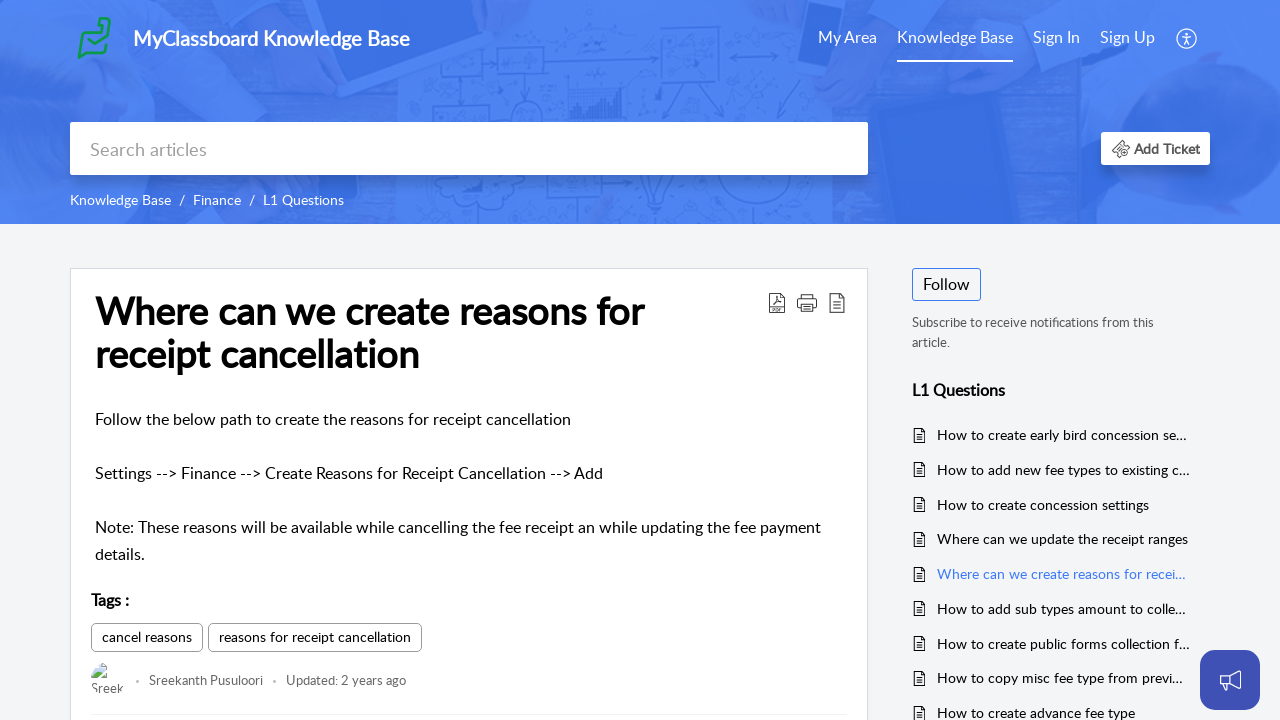

--- FILE ---
content_type: text/html;charset=UTF-8
request_url: https://help.myclassboard.com/portal/en/kb/articles/where-can-we-create-reasons-for-receipt-cancellation
body_size: 7732
content:

<!DOCTYPE html>
<html id="portal_html" lang=en><head>                  
<meta http-equiv="X-UA-Compatible" content="IE=edge" /><meta name="viewport" content="width=device-width, initial-scale=1, maximum-scale=1" /><meta http-equiv="Cache-Control" content="no-cache, no-store, must-revalidate" /><meta http-equiv="Pragma" content="no-cache" />
<title>Where can we create reasons for receipt cancellation</title>
 
<meta  name="description" content="Follow the below path to create the reasons for receipt cancellation Settings --> Finance --> Create Reasons for Receipt Cancellation --> Add Note: These reasons will be available while cancelling the fee receipt an while updating the fee payment ..."/>
<meta  name="keywords" content="Where Can We Create Reasons For Receipt Cancellation | MyClassboard Knowledge Base | L1 Questions | Finance"/>
<meta  name="twitter:card" content="summary"/>
 
<link rel="canonical" href="https://help.myclassboard.com/portal/en/kb/articles/where-can-we-create-reasons-for-receipt-cancellation"/> 
<meta property="og:title" content="Where can we create reasons for receipt cancellation" />
<meta property="og:site_name" content="MyClassboard Knowledge Base" />
<meta property="og:description" content="Follow the below path to create the reasons for receipt cancellation Settings --> Finance --> Create Reasons for Receipt Cancellation --> Add Note: These reasons will be available while cancelling the fee receipt an while updating the fee payment ..." />
<meta property="og:type" content="article" />
<meta property="og:locale" content="en" />
<meta property="og:url" content="https://help.myclassboard.com/portal/en/kb/articles/where-can-we-create-reasons-for-receipt-cancellation" />
<meta property="og:image" content="https://desk.zoho.com/portal/api/kbCategory/78127000004236878/logo/5799108000001129538?orgId=47865550" />
 
<link  rel="alternate" hreflang="en" href="https://help.myclassboard.com/portal/en/kb/articles/where-can-we-create-reasons-for-receipt-cancellation"/>
<link  rel="alternate" hreflang="x-default" href="https://help.myclassboard.com/portal/en/kb/articles/where-can-we-create-reasons-for-receipt-cancellation"/>
 
<link rel="preconnect" href="//static.zohocdn.com"><script nonce="41ee0e254b61560944f6ca82dd9f46e8">var PortalInfo = JSON.parse("{\x22csp\x22:{\x22scriptSrcNonce\x22:\x2241ee0e254b61560944f6ca82dd9f46e8\x22},\x22agentsLoginPageURL\x22:\x22\x22,\x22isJWTEnabled\x22:false,\x22endUsersLoginPageURL\x22:\x22\x22,\x22profileStatus\x22:null,\x22i18NLangFile\x22:\x22en_US\x22,\x22isHCDomainForInlineImageEnabled\x22:false,\x22isNewCaptchaEnabled\x22:true,\x22nimbusEditorUrl\x22:\x22static.zohocdn.com\/zoho\-desk\-editor\x22,\x22isNewASAP\x22:true,\x22isSEOClientRenderingEnabled\x22:false,\x22isEmbedChatButtonEnabled\x22:true,\x22agentSigninIframeURL\x22:\x22https:\/\/help.myclassboard.com\/support\/myclassboard\/ShowHomePage.do\x22,\x22isTicketExportEnabled\x22:true,\x22isRemoteAuthEnabled\x22:false,\x22isAttachmentFileTypeRestrictionEnabled\x22:true,\x22isTicketsViewCountEnabled\x22:false,\x22isCDNCustomScriptEnabled\x22:false,\x22helpCenterInfo\x22:{\x22tabs\x22:[{\x22isDefault\x22:false,\x22displayName\x22:\x22Home\x22,\x22name\x22:\x22Home\x22,\x22isVisible\x22:false},{\x22isDefault\x22:false,\x22displayName\x22:\x22MyRequests\x22,\x22name\x22:\x22Cases\x22,\x22isVisible\x22:true},{\x22isDefault\x22:true,\x22displayName\x22:\x22HelpCenter\x22,\x22name\x22:\x22Solutions\x22,\x22isVisible\x22:true},{\x22isDefault\x22:false,\x22displayName\x22:\x22Community\x22,\x22name\x22:\x22Community\x22,\x22isVisible\x22:false},{\x22isDefault\x22:false,\x22displayName\x22:\x22SubmitRequest\x22,\x22name\x22:\x22SubmitRequest\x22,\x22isVisible\x22:true}],\x22logoLinkBackUrl\x22:\x22https:\/\/www.myclassboard.com\/\x22,\x22departmentIds\x22:[\x2278127000057621983\x22,\x2278127000162374122\x22,\x2278127000301542611\x22,\x2278127000000006907\x22,\x2278127000058467344\x22,\x2278127000004611679\x22,\x2278127000057208153\x22],\x22locale\x22:\x22en\x22,\x22isOIDCEnabled\x22:false,\x22orgId\x22:\x2247865550\x22,\x22CustomizationDetails\x22:{\x22footerHtml\x22:null,\x22headerHtml\x22:null,\x22css\x22:null,\x22customThemeId\x22:\x2278127000215770316\x22,\x22color\x22:\x22null\x22,\x22themeVersionID\x22:\x22v1176819818627\x22,\x22name\x22:\x22Classic\x22,\x22font\x22:null},\x22isMultiLayoutEnabled\x22:true,\x22isZohoOneEnabled\x22:false,\x22portalName\x22:\x22myclassboard\x22,\x22baseDomain\x22:\x22https:\/\/desk.zoho.com\x22,\x22portalId\x22:\x22edbsn0342e53b59967178cbb8d772d2aa7619ee9ddeec46fd702e6c3a76ef4b537b93\x22,\x22KB\x22:{\x22comments\x22:{\x22uuid\x22:\x2204bd5201\-54d3\-4dc4\-9313\-6b035cbef660\x22}},\x22id\x22:\x2278127000005773001\x22,\x22isSMSAuthEnabled\x22:false,\x22preferences\x22:{\x22isKBWatchListEnabled\x22:true,\x22isAccountTicketViewable\x22:true,\x22isArticleUpdatedTimeVisible\x22:true,\x22isMultiLayoutGridViewEnabled\x22:false,\x22articleFeedbackFormOnDislike\x22:\x22show\x22,\x22isSEONoIndexNoFollowSetAcrossAllPages\x22:false,\x22isSignUpFormCustomized\x22:false,\x22tocPosition\x22:\x22top\x22,\x22showFeedbackFormOnDislike\x22:true,\x22isTicketViewsEnabled\x22:true,\x22isCustomStatusFilterEnabled\x22:true,\x22isArticleAuthorInfoVisible\x22:true,\x22isSelfSignUp\x22:true,\x22isImageWaitEnabled\x22:true,\x22isKBEndUsersCommentEnabled\x22:true,\x22isCommunityEnabled\x22:true,\x22isKBModerationEnabled\x22:true,\x22isTocEnabled\x22:true,\x22isClientDebuggingEnabled\x22:false,\x22isPayloadEncryptionEnabled\x22:false,\x22guestUserAccessRestriction\x22:{\x22submitTicket\x22:false},\x22signupFormLayout\x22:\x22STATIC_FORM\x22,\x22isUserDeletionEnabled\x22:true,\x22isSEOSetAcrossAllPages\x22:true,\x22isHelpCenterPublic\x22:true,\x22searchScope\x22:\x22global\x22,\x22isKBCommentAttachmentsEnabled\x22:true,\x22isCommunityAtMentionEnabled\x22:true,\x22imageWaitingTime\x22:\x221000\x22,\x22isMultilingualEnabled\x22:true,\x22communityLandingPage\x22:\x22allcategory\x22,\x22isKBEnabled\x22:true,\x22isSecondaryContactsEnabled\x22:false,\x22isKBCommentsRecycleBinEnabled\x22:true,\x22isOnHoldEnabled\x22:true,\x22isContactAccountMultiMappingEnabled\x22:false,\x22isOTPBasedAuthenticationEnabled\x22:false,\x22isGamificationEnabled\x22:false,\x22isTagsEnabled\x22:true},\x22activeLocales\x22:[{\x22i18nLocaleName\x22:\x22English\x22,\x22name\x22:\x22MyClassboard Knowledge Base\x22,\x22locale\x22:\x22en\x22,\x22type\x22:\x22DEFAULT\x22,\x22status\x22:\x22ACCESIBLE_IN_HELPCENTER\x22}],\x22url\x22:\x22https:\/\/help.myclassboard.com\/portal\/\x22,\x22logoUrl\x22:\x22https:\/\/static.zohocdn.com\/zohodeskstatic\/app\/images\/portalLogo.de847024ebc0131731a3.png\x22,\x22accountId\x22:\x2210001151996\x22,\x22locales\x22:[{\x22localeCode\x22:\x22en\x22,\x22name\x22:\x22English (United States)\x22}],\x22isDefault\x22:true,\x22name\x22:\x22MyClassboard Knowledge Base\x22,\x22favIconUrl\x22:\x22https:\/\/static.zohocdn.com\/zohodeskstatic\/app\/images\/support\-2.befdbf2e5043b988ef7e.ico\x22,\x22primaryLocale\x22:\x22en\x22},\x22hcUsersSignInIframeURL\x22:\x22https:\/\/accounts.zohoportal.com\/accounts\/signin?_sh=false\x26client_portal=true\x26servicename=ZohoSupport\x22,\x22showAgentLoginInHC\x22:false,\x22asapAppURL\x22:\x22https:\/\/desk.zoho.com\/portal\/api\/web\/asapApp\/78127000338835651?orgId=47865550\x22,\x22zAppsFrameUrl\x22:\x22{{uuId}}.zappsusercontent.com\x22,\x22isCPSamlEnabled\x22:false,\x22zuid\x22:\x22\x22,\x22customScript\x22:null,\x22iamDomainOfHC\x22:\x22https:\/\/accounts.zohoportal.com\x22,\x22gtmId\x22:null,\x22attachmentControl\x22:{\x22type\x22:\x22FULL_PERMISSION\x22},\x22cssforMobileOTP\x22:\x22\/portal\/css\/hc_new_signin.css\x22,\x22csrf_token\x22:\x227b816810\-bf64\-42eb\-9a6d\-8460e9f2f0fb\x22,\x22nimbusThemeUrl\x22:\x22static.zohocdn.com\/helpcenter\/classic\x22,\x22sandboxDomain\x22:\x22deskportal.zoho.com\x22,\x22isTicketIdRedirectionEnabled\x22:true,\x22hcUsersSignUpRegisterScriptURL\x22:\x22\x22,\x22isSigninUsingZohoEnabled\x22:false,\x22pageSenseTrackingScript\x22:null,\x22isBotRequest\x22:true,\x22isGoalAnalyticsEnabled\x22:false,\x22moduleInfoMap\x22:{\x22Products\x22:{\x22changed_module_sanitized\x22:\x22products\x22,\x22changed_i18n_module\x22:\x22Products\x22,\x22changed_module\x22:\x22Products\x22,\x22changed_module_apikey\x22:\x22products\x22,\x22changed_i18n_plural_module\x22:\x22Products\x22,\x22changed_sing_module\x22:\x22Product\x22,\x22changed_plural_module\x22:\x22Products\x22,\x22changed_i18n_sing_module\x22:\x22Product\x22},\x22Contacts\x22:{\x22changed_module_sanitized\x22:\x22contacts\x22,\x22changed_i18n_module\x22:\x22Contacts\x22,\x22changed_module\x22:\x22Contacts\x22,\x22changed_module_apikey\x22:\x22contacts\x22,\x22changed_i18n_plural_module\x22:\x22Contacts\x22,\x22changed_sing_module\x22:\x22Contact\x22,\x22changed_plural_module\x22:\x22Contacts\x22,\x22changed_i18n_sing_module\x22:\x22Contact\x22},\x22Solutions\x22:{\x22changed_module_sanitized\x22:\x22knowledge\-base\x22,\x22changed_i18n_module\x22:\x22Knowledge Base\x22,\x22changed_module\x22:\x22Knowledge Base\x22,\x22changed_module_apikey\x22:\x22kbCategory\x22,\x22changed_i18n_plural_module\x22:\x22Articles\x22,\x22changed_sing_module\x22:\x22Article\x22,\x22changed_plural_module\x22:\x22Articles\x22,\x22changed_i18n_sing_module\x22:\x22Article\x22},\x22Customers\x22:{\x22changed_module_sanitized\x22:\x22customers\x22,\x22changed_i18n_module\x22:\x22Customers\x22,\x22changed_module\x22:\x22Customers\x22,\x22changed_module_apikey\x22:\x22customers\x22,\x22changed_i18n_plural_module\x22:\x22Customers\x22,\x22changed_sing_module\x22:\x22Customer\x22,\x22changed_plural_module\x22:\x22Customers\x22,\x22changed_i18n_sing_module\x22:\x22Customer\x22},\x22Cases\x22:{\x22changed_module_sanitized\x22:\x22tickets\x22,\x22changed_i18n_module\x22:\x22Tickets\x22,\x22changed_module\x22:\x22Tickets\x22,\x22changed_module_apikey\x22:\x22tickets\x22,\x22changed_i18n_plural_module\x22:\x22Tickets\x22,\x22changed_sing_module\x22:\x22Ticket\x22,\x22changed_plural_module\x22:\x22Tickets\x22,\x22changed_i18n_sing_module\x22:\x22Ticket\x22},\x22Accounts\x22:{\x22changed_module_sanitized\x22:\x22accounts\x22,\x22changed_i18n_module\x22:\x22Accounts\x22,\x22changed_module\x22:\x22Accounts\x22,\x22changed_module_apikey\x22:\x22accounts\x22,\x22changed_i18n_plural_module\x22:\x22Accounts\x22,\x22changed_sing_module\x22:\x22Account\x22,\x22changed_plural_module\x22:\x22Accounts\x22,\x22changed_i18n_sing_module\x22:\x22Account\x22},\x22Community\x22:{\x22changed_module_sanitized\x22:\x22community\x22,\x22changed_i18n_module\x22:\x22Community\x22,\x22changed_module\x22:\x22Community\x22,\x22changed_module_apikey\x22:\x22community\x22,\x22changed_i18n_plural_module\x22:\x22Community\x22,\x22changed_sing_module\x22:\x22Community\x22,\x22changed_plural_module\x22:\x22Community\x22,\x22changed_i18n_sing_module\x22:\x22Community\x22}},\x22helpCentreIamDomain\x22:\x22https:\/\/accounts.zohoportal.com\x22,\x22hcUsersForgotPwdIframeURL\x22:\x22https:\/\/accounts.zohoportal.com\/accounts\/password\/forgot?_sh=false\x26_embed=true\x26client_portal=true\x26servicename=ZohoSupport\x26_hn=true\x22,\x22isNewAPIForKB\x22:true,\x22isCustomerHappinessEnabled\x22:true,\x22editorVersion\x22:\x225.3.9\x22,\x22agentForgotPwdURL\x22:\x22https:\/\/accounts.zoho.com\/password?servicename=ZohoSupport\x26serviceurl=%2Fsupport%2Fmyclassboard\x26service_language=en\x22,\x22editorUrl\x22:\x22https:\/\/static.zohocdn.com\/zoho\-desk\-editor\/EV5.3.9\/js\/ZohoDeskEditor.js\x22,\x22serviceName\x22:\x22ZohoSupport\x22,\x22isFolderPermalinkEnabled\x22:false,\x22userId\x22:\x22\x22,\x22accountsUrls\x22:{\x22forgotPasswordIframeUrl\x22:\x22https:\/\/help.myclassboard.com\/accounts\/p\/10001151996\/password?servicename=ZohoSupport\x22,\x22logoutUrl\x22:\x22https:\/\/help.myclassboard.com\/accounts\/p\/10001151996\/logout?servicename=ZohoSupport\x22,\x22signInIframeUrl\x22:\x22https:\/\/help.myclassboard.com\/accounts\/p\/10001151996\/signin?servicename=ZohoSupport\x22,\x22reloginUrl\x22:\x22https:\/\/help.myclassboard.com\/accounts\/p\/10001151996\/account\/v1\/relogin?servicename=ZohoSupport\x22},\x22defaultDepId\x22:\x2278127000000006907\x22,\x22isFederatedLoginEnabled\x22:false,\x22isFreePlan\x22:false,\x22agentInterfaceIamDomain\x22:\x22https:\/\/accounts.zoho.com\x22}")

function inIframe(){try{return window.self!==window.top}catch(n){return!0}}var loadingInIframe=inIframe()
try{if(loadingInIframe){var parentWindow=window.parent||{},portalPortalInfo=parentWindow.PortalInfo||{},parentHelpcenterInfo=portalPortalInfo.helpCenterInfo||{},parentPortalUrl=parentHelpcenterInfo.url,helpCenterInfo=PortalInfo.helpCenterInfo||{}
if(helpCenterInfo.url==parentPortalUrl){var hcCustomizationTemp=void 0===parentWindow.hcCustomization?!1:parentWindow.hcCustomization
!hcCustomizationTemp&&window.parent.location.reload()}}}catch(e){console.log("Couldn't access parent page")};
var deploymentType = "US";
var isPortalMarketPlaceEnabled = "false";
var cdnDomain = {
portalJs : "//static.zohocdn.com\/helpcenter\/classic/",
portalCss : "//static.zohocdn.com\/helpcenter\/classic/",
portalImages : "//static.zohocdn.com\/helpcenter\/classic/",
portalFonts : "//static.zohocdn.com\/helpcenter\/classic/"
}
var awsDomain={
portalJs : "//static.zohocdn.com\/helpcenter\/classic/",
portalCss : "//static.zohocdn.com\/helpcenter\/classic/",
portalImages : "//static.zohocdn.com\/helpcenter\/classic/",
portalFonts : "//static.zohocdn.com\/helpcenter\/classic/"
}
PortalInfo [ "nimbusCDNFingerprints" ] = {"header.js":"header.2b5778325b10c5abd064_.js","customScript.js":"customScript.d5a871ba6523b3779511_.js","articleDetail.js":"articleDetail.cdf28047a2b124bbb751_.js","articles.js":"articles.8017f7120c4a897d31c2_.js","clonerepo.js":"clonerepo.c3ffb6623bc79276dfc4.js","community.js":"community.f3697def741fec8d6ccb_.js","modalwidget.js":"modalwidget.c7072373649d3ddc1f4d_.js","editorInit.js":"editorInit.4244bad058bd79231ec9.js","d3.js":"d3.30021d67a0d610173d29.js","react.js":"react.vendor.0a48cd3eb89bbe20219a_.js","widget.js":"widget.a71e355da229d1c4bbc0_.js","mpwidget.js":"mpwidget.37c3ab3182200f11191e_.js","article.js":"article.673c7b2551bcb2b57107_.js","widgets.js":"widgets.79c4e5fed7ce6fa9cfae_.js","main.js":"main.4e78637e3d520d1ae0e2_.js","topics.js":"topics.e79dfeb68fcdd5eace3a_.js","contributors.js":"contributors.05c56ac6e8e1941ab44e_.js","profile.js":"profile.5a1e49e6bb7498b4ab1d_.js","ticket.js":"ticket.b26998cde65e371b027d_.js","vendor.js":"vendor.72bfdbd689aadd1621a4_.js","mpextensionconfig.js":"mpextensionconfig.953b3d21d8c8d24ef446_.js","icon.js":"icon.717c4cb88b6ccfdbff99_.js","search.js":"search.c4fb1f7cce1fe6f564ad_.js","runtime~main.js":"runtime~main.1864329049695c79080b_.js","runtime~widget.js":"runtime~widget.be72c640a30b3e321541_.js","authorizationPage.js":"authorizationPage.26327451683183eedd03_.js","module.js":"module.c3fd88cfc7e42d94b373_.js","articleComment.js":"articleComment.58ce7b776681376ade47_.js","ZohoCharts.min.js":"ZohoCharts.min.89bd345183042d560e39.js","security.min.js":"security.min.96f5b4152fee1f3a3ac2.js","customScriptTn.js":"customScriptTn.3f2b8882088b51cc205f_.js"};
PortalInfo [ "nimbusCDNFingerprintsCSS" ] = {"articleComment.css":"articleComment.58ce7b776681376ade47_.css","community.css":"community.f3697def741fec8d6ccb_.css","main.css":"main.4e78637e3d520d1ae0e2_.css","zohohckbarticlenotes.css":"zohohckbarticlenotes.8b286cc8a728307ce2d7.css","search.css":"search.c4fb1f7cce1fe6f564ad_.css","modalwidget.css":"modalwidget.c7072373649d3ddc1f4d_.css","articles.css":"articles.8017f7120c4a897d31c2_.css","mpwidget.css":"mpwidget.37c3ab3182200f11191e_.css","mpextensionconfig.css":"mpextensionconfig.953b3d21d8c8d24ef446_.css","header.css":"header.2b5778325b10c5abd064_.css","print.css":"print.a2bd8b3813a692be8945.css","module.css":"module.c3fd88cfc7e42d94b373_.css","widgets.css":"widgets.79c4e5fed7ce6fa9cfae_.css","articleDetail.css":"articleDetail.cdf28047a2b124bbb751_.css","article.css":"article.673c7b2551bcb2b57107_.css","authorizationPage.css":"authorizationPage.26327451683183eedd03_.css","topics.css":"topics.e79dfeb68fcdd5eace3a_.css","showoriginal.css":"showoriginal.90dc7f13f3ad5280cd0b.css","profile.css":"profile.5a1e49e6bb7498b4ab1d_.css","ticket.css":"ticket.b26998cde65e371b027d_.css","kbeditorinner.css":"kbeditorinner.b049dd8bdf7d9fa2196b.css","hc_authentication.css":"hc_authentication.0079561f1ea082012434.css","contributors.css":"contributors.05c56ac6e8e1941ab44e_.css"} || {};
Object.assign ( PortalInfo [ "nimbusCDNFingerprints" ] || {}, {"header.js":"header.2b5778325b10c5abd064_.js","customScript.js":"customScript.d5a871ba6523b3779511_.js","articleDetail.js":"articleDetail.cdf28047a2b124bbb751_.js","articles.js":"articles.8017f7120c4a897d31c2_.js","clonerepo.js":"clonerepo.c3ffb6623bc79276dfc4.js","community.js":"community.f3697def741fec8d6ccb_.js","modalwidget.js":"modalwidget.c7072373649d3ddc1f4d_.js","editorInit.js":"editorInit.4244bad058bd79231ec9.js","d3.js":"d3.30021d67a0d610173d29.js","react.js":"react.vendor.0a48cd3eb89bbe20219a_.js","widget.js":"widget.a71e355da229d1c4bbc0_.js","mpwidget.js":"mpwidget.37c3ab3182200f11191e_.js","article.js":"article.673c7b2551bcb2b57107_.js","widgets.js":"widgets.79c4e5fed7ce6fa9cfae_.js","main.js":"main.4e78637e3d520d1ae0e2_.js","topics.js":"topics.e79dfeb68fcdd5eace3a_.js","contributors.js":"contributors.05c56ac6e8e1941ab44e_.js","profile.js":"profile.5a1e49e6bb7498b4ab1d_.js","ticket.js":"ticket.b26998cde65e371b027d_.js","vendor.js":"vendor.72bfdbd689aadd1621a4_.js","mpextensionconfig.js":"mpextensionconfig.953b3d21d8c8d24ef446_.js","icon.js":"icon.717c4cb88b6ccfdbff99_.js","search.js":"search.c4fb1f7cce1fe6f564ad_.js","runtime~main.js":"runtime~main.1864329049695c79080b_.js","runtime~widget.js":"runtime~widget.be72c640a30b3e321541_.js","authorizationPage.js":"authorizationPage.26327451683183eedd03_.js","module.js":"module.c3fd88cfc7e42d94b373_.js","articleComment.js":"articleComment.58ce7b776681376ade47_.js","ZohoCharts.min.js":"ZohoCharts.min.89bd345183042d560e39.js","security.min.js":"security.min.96f5b4152fee1f3a3ac2.js","customScriptTn.js":"customScriptTn.3f2b8882088b51cc205f_.js"} );
window.isAWSEnabled = false;
/* 			window.addCDNExpireCookie=function(){if("undefined"==typeof navigator||navigator.onLine){var n=new Date,t=new Date(n);t.setDate(n.getDate()+1),document.cookie="aws_cdn_failed=1;expires="+t.toGMTString()}},
window.isAWSCDNUrl=function(n,t){var i=window.awsDomain[t];return!(!i||-1===n.indexOf(i))},
window.onNotifyError=function(n,t){if(isAWSCDNUrl(n,t)){addCDNExpireCookie();location.reload(!0)}},
window.isAWSCDNFailed=function(){var n=document.cookie.match("aws_cdn_failed=(.*?)(;|$)");return!!n&&"1"===unescape(n[1])},
*/			window.getStaticDomain=function(){var n=cdnDomain;return window.staticDomain?Object.assign?Object.assign({},window.staticDomain,n):Object.keys(n).reduce(function(t,i){return t[i]=n[i],t},window.staticDomain):n},
window.makeRequest=function(n,t){return new Promise(function(i,e){var o=new XMLHttpRequest;o.open(n,t),o.onload=function(){this.status>=200&&this.status<300?i(o.response):e({status:this.status,statusText:o.statusText})},o.send()})},
window.staticDomain=getStaticDomain();

if(!window.Promise){var setTimeoutFunc=setTimeout;function noop(){}function bind(e,n){return function(){e.apply(n,arguments)}}function handle(e,n){for(;3===e._state;)e=e._value;0!==e._state?(e._handled=!0,Promise._immediateFn(function(){var t=1===e._state?n.onFulfilled:n.onRejected;if(null!==t){var o;try{o=t(e._value)}catch(e){return void reject(n.promise,e)}resolve(n.promise,o)}else(1===e._state?resolve:reject)(n.promise,e._value)})):e._deferreds.push(n)}function resolve(e,n){try{if(n===e)throw new TypeError("A promise cannot be resolved with itself.");if(n&&("object"==typeof n||"function"==typeof n)){var t=n.then;if(n instanceof Promise)return e._state=3,e._value=n,void finale(e);if("function"==typeof t)return void doResolve(bind(t,n),e)}e._state=1,e._value=n,finale(e)}catch(n){reject(e,n)}}function reject(e,n){e._state=2,e._value=n,finale(e)}function finale(e){2===e._state&&0===e._deferreds.length&&Promise._immediateFn(function(){e._handled||Promise._unhandledRejectionFn(e._value)});for(var n=0,t=e._deferreds.length;n<t;n++)handle(e,e._deferreds[n]);e._deferreds=null}function Handler(e,n,t){this.onFulfilled="function"==typeof e?e:null,this.onRejected="function"==typeof n?n:null,this.promise=t}function doResolve(e,n){var t=!1;try{e(function(e){t||(t=!0,resolve(n,e))},function(e){t||(t=!0,reject(n,e))})}catch(e){if(t)return;t=!0,reject(n,e)}}window.Promise=function e(n){if(!(this instanceof e))throw new TypeError("Promises must be constructed via new");if("function"!=typeof n)throw new TypeError("not a function");this._state=0,this._handled=!1,this._value=void 0,this._deferreds=[],doResolve(n,this)};var _proto=Promise.prototype;_proto.catch=function(e){return this.then(null,e)},_proto.then=function(e,n){var t=new this.constructor(noop);return handle(this,new Handler(e,n,t)),t},Promise.all=function(e){return new Promise(function(n,t){if(!e||void 0===e.length)throw new TypeError("Promise.all accepts an array");var o=Array.prototype.slice.call(e);if(0===o.length)return n([]);var r=o.length;function i(e,s){try{if(s&&("object"==typeof s||"function"==typeof s)){var c=s.then;if("function"==typeof c)return void c.call(s,function(n){i(e,n)},t)}o[e]=s,0==--r&&n(o)}catch(e){t(e)}}for(var s=0;s<o.length;s++)i(s,o[s])})},Promise.resolve=function(e){return e&&"object"==typeof e&&e.constructor===Promise?e:new Promise(function(n){n(e)})},Promise.reject=function(e){return new Promise(function(n,t){t(e)})},Promise.race=function(e){return new Promise(function(n,t){for(var o=0,r=e.length;o<r;o++)e[o].then(n,t)})},Promise._immediateFn="function"==typeof setImmediate&&function(e){setImmediate(e)}||function(e){setTimeoutFunc(e,0)},Promise._unhandledRejectionFn=function(e){"undefined"!=typeof console&&console&&console.warn("Possible Unhandled Promise Rejection:",e)}}
var headerHtmlPromise, footerHtmlPromise;
var customizationObj= PortalInfo.helpCenterInfo.CustomizationDetails || {};
if(customizationObj.headerHtml){
headerHtmlPromise= makeRequest('GET',customizationObj.headerHtml)//No I18N
}
if(customizationObj.footerHtml){
footerHtmlPromise= makeRequest('GET',customizationObj.footerHtml)//No I18N
}</script><link href="https://static.zohocdn.com/zohodeskstatic/app/images/support-2.befdbf2e5043b988ef7e.ico" TYPE='IMAGE/X-ICON' REL='SHORTCUT ICON'/>
<link rel="stylesheet" type="text/css" integrity="sha384-cv/IQ9bSK6Ymtc46c0V/wrDabmwp2t6DqB9q/ty4O+VfpyN+lU5ESW5ergn1K0D/" crossorigin="anonymous" href="//static.zohocdn.com/helpcenter/classic/css/main.4e78637e3d520d1ae0e2_.css"></link>
<style id="customCss"></style>

<script type="text/javascript" nonce="41ee0e254b61560944f6ca82dd9f46e8" integrity="sha384-Q7/Yr/2TO46oYNB3uQ4uE/TYh2fMoAH/aGCKNIqIGCptCr54FIJ0rBi1MCk83Ozp" crossorigin="anonymous"  src="//static.zohocdn.com/helpcenter/classic/js/react.vendor.0a48cd3eb89bbe20219a_.js"></script>
<script type="text/javascript" nonce="41ee0e254b61560944f6ca82dd9f46e8" integrity="sha384-xdVuD/SSHyC04EfOfHUTp93zV5EyKRx0aZ7VdkwwDod8veD+NUEP2Z2q/uDq6bIB" crossorigin="anonymous" src="//static.zohocdn.com/helpcenter/classic/js/vendor.72bfdbd689aadd1621a4_.js"></script>
<script type="text/javascript" nonce="41ee0e254b61560944f6ca82dd9f46e8" integrity="sha384-3RW6kAqEfaMfaNmgLzotD48OTRM0YyYdhVj1QyOJ7jCkyWlfLQf/DF29NRIaBXfu" crossorigin="anonymous" src="//static.zohocdn.com/helpcenter/classic/js/main.4e78637e3d520d1ae0e2_.js"></script>
<script type="text/javascript" nonce="41ee0e254b61560944f6ca82dd9f46e8" integrity="sha384-+SNexMhOmQxT0j0HVwSJR0BMyeVLl0y9GnTnbxIiKwvOFA9LqGfr/2oGJ0W829gL" crossorigin="anonymous" src="//static.zohocdn.com/helpcenter/classic/js/runtime~main.1864329049695c79080b_.js"></script>
<script type="text/javascript" nonce="41ee0e254b61560944f6ca82dd9f46e8" integrity="sha384-DrvsVZb++OY91vzvYvTIUKDTs/nqJUHX0NumSwE0tPkpJH81ckmJo965dcCeVEyy" crossorigin="anonymous" src="//static.zohocdn.com/helpcenter/classic/i18n/en_US.35d9c3e84fce4a1f80d9.js"></script></head><body class="body"><div id="container"/>
<h1>Where can we create reasons for receipt cancellation</h1>

<div id="seoBodyContent"><div><div><h1>Where can we create reasons for receipt cancellation</h1></div>
<div><span><div>Follow the below path to create the reasons for receipt cancellation<br /></div><div><br /></div><div>Settings --&gt; Finance --&gt; Create Reasons for Receipt Cancellation --&gt; Add<br /></div><div><br /></div><div>Note: These reasons will be available while cancelling the fee receipt an while updating the fee payment details.<br /></div></span><div>
</div>
<ul></ul>
<ul><li><h1>Related Articles</h1></li>
<li><a href="https://help.myclassboard.com/portal/en/kb/articles/how-to-cancel-fee-receipt-or-a-transaction" rel="noopener" target="_blank" ><h2>How to cancel fee receipt or a transaction?</h2></a><div><span>To cancel receipt or a transaction, follow the path given: Select the Finance module --&gt; Collections --&gt; Make Payment --&gt; View Transactions --&gt; Select the respective transaction to be cancelled, against that click on Change Request option --&gt; Select ...</span></div></li>
<li><a href="https://help.myclassboard.com/portal/en/kb/articles/how-to-cancel-a-transaction" rel="noopener" target="_blank" ><h2>How to cancel a transaction?</h2></a><div><span>To cancel a transaction, follow the path given: select the Finance module --&gt; Collections --&gt; Make Payment --&gt; View Transactions. Select the respective transaction to be cancelled against that click on Change Request option. Select the Type as Cancel ...</span></div></li>
<li><a href="https://help.myclassboard.com/portal/en/kb/articles/how-to-cancel-the-transaction" rel="noopener" target="_blank" ><h2>How to cancel the transaction</h2></a><div><span>Accountant can place the request for cancel the transaction and the request will go to the approval authority and they can follow the below path to cancel the transaction Step 1: Accountant can place the request by following the below path Finance ...</span></div></li>
<li><a href="https://help.myclassboard.com/portal/en/kb/articles/where-can-we-update-the-receipt-ranges" rel="noopener" target="_blank" ><h2>Where can we update the receipt ranges</h2></a><div><span>Follow the below path to update the receipt ranges Settings --&gt; Finance --&gt; Receipt No. Ranges Note: 1) For an Online Fee Receipt, you can select either online system generated fee receipt or a range of your choice. (Online System Generated Receipt ...</span></div></li>
<li><a href="https://help.myclassboard.com/portal/en/kb/articles/how-to-check-bank-submission-form" rel="noopener" target="_blank" ><h2>How to check Receipt Book?</h2></a><div><span>Please follow the below path to check Receipt Book Path: Finance---&gt; Collection Reports---&gt; Receipt Book Note: 1. Bounced cheque payments will be reflect as per bounce date. 2. Cancelled payments will be reflect as per selection of cancelled receipt ...</span></div></li>
</ul>
</div> 
<script nonce="41ee0e254b61560944f6ca82dd9f46e8">renderApp && renderApp();</script>
</body></html>

--- FILE ---
content_type: application/javascript;charset=UTF-8
request_url: https://desk.zoho.com/portal/api/web/asapApp/78127000338835651?orgId=47865550
body_size: 2418
content:
window.ZohoDeskAsap=window.ZohoDeskAsap||function(a, b) {window.ZohoDeskAsap[a] = b};window.ZohoDeskAsap.nonceScript=window.document.querySelector("script[nonce]");if(window.ZohoDeskAsap.nonceScript){window.ZohoDeskAsap.nonce=window.ZohoDeskAsap.nonceScript.getAttribute("nonce");};window.ZohoDeskAsap('_defaultoptions' ,{"defaultMessagesLocale":null,"modifiedTime":"1768209531000","communityRootCategoryIds":["78127000016020001"],"whiteListedDomains":null,"_helpCenterUrl":"https://null/portal/","isLauncherVisible":true,"_helpCenterName":"myclassboard","departmentIds":["78127000000006907"],"editorPath":"https://static.zohocdn.com/zoho-desk-editor/","styleProperties":{"webAppAppearence":{"windowSize":"LARGE","showZohoTag":true,"actionColor":"#3F51B5","wallpaperUrl":"","themeColor":"#3F51B5","cssUrl":"","headerLogoUrl":"","customCSSEnabled":false,"wallpaperType":"DEFAULT"},"launcherAppearence":{"shape":"SQUARE","bottomSpacing":"10","iconType":"ANNOUNCEMENT","position":"BOTTOM_RIGHT","sideSpacing":"20","iconUrl":""}},"i18NLangFile":"en_US","_orgId":"edbsn0342e53b59967178cbb8d772d2aa7619ee9ddeec46fd702e6c3a76ef4b537b93","isNewCaptchaEnabled":true,"clientAuthDomain":"https://accounts.zohoportal.com","defaultWelcomeMessages":{},"appKey":"edbsnb5fab7edc7bec5d4c4936e078e6d9fe9557aa80f8ea86a3638bcc5e9cd21551a","modifiedBy":{"photoURL":"https://help.myclassboard.com/api/v1/agents/78127000338803512/photo?orgId=47865550","name":"Digital","id":"78127000338803512"},"id":"78127000338835651","_staticPath":"https://static.zohocdn.com/helpcenter/asapweb/","_version":"https://desk.zoho.com/portal/api/","isVisibleInHC":true,"editorVersion":"5.3.9","isMultilingualEnabledForOrg":true,"editorUrl":"https://static.zohocdn.com/zoho-desk-editor/EV5.3.9/js/ZohoDeskEditor.js","murphyConfig":{"appDomain":"murphy.zoho.com","authKey":"BPEEOUVxexABZBdl+prdKI+hfyhXuif7DVnVKBiCj8j2wdclT2brb8L0dxK1/ugZdPKOP5hPH01n/8oufra8lig=","appKey":"755747375"},"rootKBCategoryIds":["78127000056256329","78127000004236878","78127000004651650","78127000004660617","78127000057571430","78127000004658527","78127000064124012","78127000004875461","78127000057605068","78127000004663733","78127000057571396","78127000057577325","78127000056118241","78127000056246760","78127000062431491","78127000057571362","78127000056256121","78127000061841530","78127000057577283","78127000004654347","78127000004648516","78127000204271740","78127000206195436","78127000208352006","78127000208352211","78127000208747001","78127000208747148","78127000210190051","78127000210845053","78127000213065001","78127000240056029","78127000240056376","78127000258877058","78127000258877227","78127000258877406","78127000258877575","78127000258877744","78127000258877913","78127000258918082","78127000258918251","78127000258918420","78127000258918589","78127000258918758","78127000258918927","78127000258920096","78127000258920265","78127000258920434","78127000258920603","78127000258920772","78127000258920941"],"activeLocales":[{"i18nLocaleName":"English","name":"MyClassboard Knowledge Base","locale":"en","type":"DEFAULT","status":"ACCESIBLE_IN_HELPCENTER"}],"privacySettings":{"web":{"clientId":null},"android":null,"ios":null},"modules":[{"tabProperties":{},"clients":["web"],"displayName":"Knowledge Base","name":"Knowledge Base","tabType":"SYSTEM","status":true},{"tabProperties":{},"clients":["web"],"displayName":"Tickets","name":"Ticket","tabType":"SYSTEM","status":true},{"tabProperties":{},"clients":["web"],"displayName":"Community","name":"Community","tabType":"SYSTEM","status":true},{"tabProperties":{"isAgentTransfer":false,"botId":""},"clients":["web"],"displayName":"Guided Conversations","name":"GC","tabType":"CUSTOM","status":false},{"tabProperties":{"isAgentTransfer":false,"botId":"78127000316268690"},"clients":["web"],"displayName":"Answer Bot","name":"AnswerBot","tabType":"CUSTOM","status":true},{"tabProperties":{"widgetVisibility":"EVERYONE","widgetDomain":"https://salesiq.zoho.com/widget","isNewWidget":false,"widgetCode":"siq62c6d9dd7c19322ecd8fb5944a35da8312e58556b6c349608e8656bf01c83215"},"clients":["web"],"displayName":"SalesIQ Chat","name":"SalesIQ","tabType":"CUSTOM","status":false},{"tabProperties":{"botId":""},"clients":["web"],"displayName":"Business Messaging","name":"ZBM","tabType":"CUSTOM","status":false}],"_basedomain":"https://desk.zoho.com","installationProperties":{"android":null,"ios":null},"myAppPortalId":"47865550","deploymentType":"US","imDomain":"https://im.zoho.com","name":"MCB","_preferences":{"isKBWatchListEnabled":true,"isAccountTicketViewable":true,"isArticleUpdatedTimeVisible":true,"isMultiLayoutGridViewEnabled":false,"articleFeedbackFormOnDislike":"show","isSEONoIndexNoFollowSetAcrossAllPages":false,"isSignUpFormCustomized":false,"tocPosition":"top","showFeedbackFormOnDislike":true,"isTicketViewsEnabled":true,"isCustomStatusFilterEnabled":true,"isArticleAuthorInfoVisible":true,"isSelfSignUp":true,"isImageWaitEnabled":true,"isKBEndUsersCommentEnabled":true,"isCommunityEnabled":true,"isKBModerationEnabled":true,"isTocEnabled":true,"isClientDebuggingEnabled":false,"isPayloadEncryptionEnabled":false,"guestUserAccessRestriction":{"submitTicket":false},"signupFormLayout":"STATIC_FORM","isUserDeletionEnabled":true,"isSEOSetAcrossAllPages":true,"isHelpCenterPublic":true,"searchScope":"global","isKBCommentAttachmentsEnabled":true,"isCommunityAtMentionEnabled":true,"imageWaitingTime":"1000","isMultilingualEnabled":true,"communityLandingPage":"allcategory","isKBEnabled":true,"isSecondaryContactsEnabled":false,"isKBCommentsRecycleBinEnabled":true,"isOnHoldEnabled":true,"isContactAccountMultiMappingEnabled":false,"isOTPBasedAuthenticationEnabled":false,"isGamificationEnabled":false,"isTagsEnabled":true},"status":true});window.ZohoDeskAsap._defaultoptions.nonce=window.ZohoDeskAsap.nonce;(function(){ var s=document.createElement('script');s.type='text/javascript';s.src='https://static.zohocdn.com/helpcenter/asapweb/zohohcasapweb-efc-sdk-v3.0.965e2cb8b1d1063ff294.js';if(window.ZohoDeskAsap.nonce){s.setAttribute('nonce', window.ZohoDeskAsap.nonce)};document.getElementsByTagName('head')[0].appendChild(s) })();